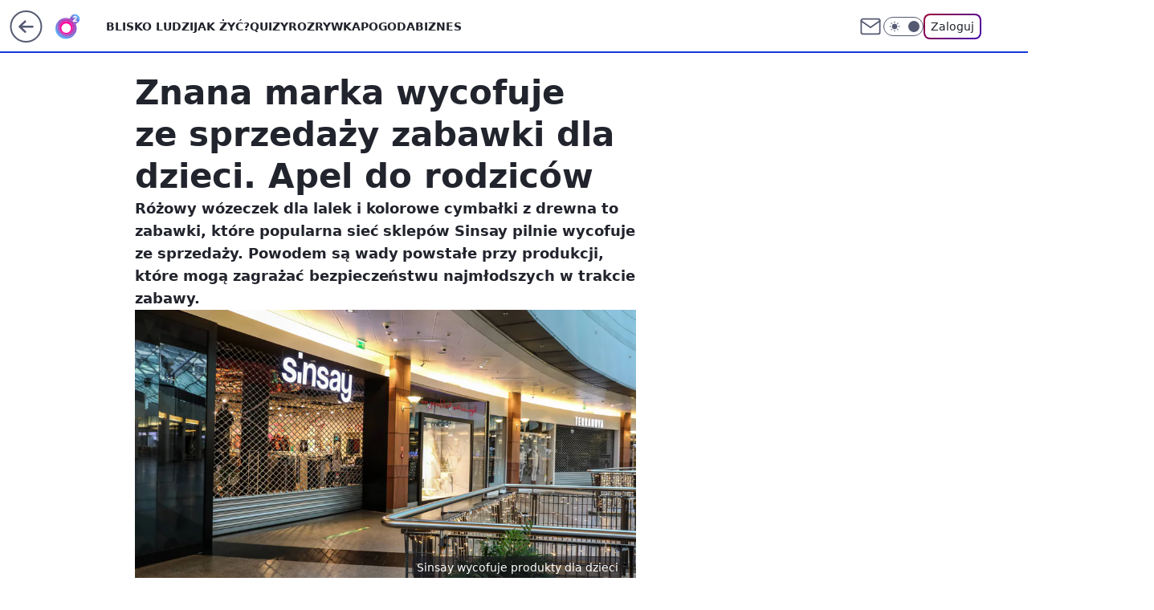

--- FILE ---
content_type: application/javascript
request_url: https://rek.www.wp.pl/gaf.js?rv=2&sn=o2_o2_pl&pvid=201275382cb2c280b079&rekids=236060&phtml=www.o2.pl%2Fbiznes%2Fznana-marka-wycofuje-ze-sprzedazy-zabawki-dla-dzieci-apel-do-rodzicow-7047295743208384a&abtest=adtech%7CPRGM-1047%7CA%3Badtech%7CPU-335%7CB%3Badtech%7CPRG-3468%7CB%3Badtech%7CPRGM-1036%7CD%3Badtech%7CFP-76%7CA%3Badtech%7CPRGM-1356%7CA%3Badtech%7CPRGM-1419%7CC%3Badtech%7CPRGM-1589%7CA%3Badtech%7CPRGM-1576%7CA%3Badtech%7CPRGM-1443%7CA%3Badtech%7CPRGM-1421%7CA%3Badtech%7CPRGM-1587%7CD%3Badtech%7CPRGM-1215%7CC&PWA_adbd=0&darkmode=0&highLayout=0&layout=wide&navType=navigate&cdl=0&ctype=article&ciab=IAB-v3-74%2CIAB-v3-482%2CIAB-v3-196%2CIAB3%2CIAB22%2CIAB6-2&cuct=PK-1510&cid=7047295743208384&csystem=ncr&cdate=2024-07-09&REKtagi=zabawki%3Buokik%3Bzwrot%3Bdzieci%3Bzakupy%3Bsiec%3Bpolska&vw=1280&vh=720&p1=0&spin=zu2zkstw&bcv=2
body_size: 3943
content:
zu2zkstw({"spin":"zu2zkstw","bunch":236060,"context":{"dsa":false,"minor":false,"bidRequestId":"6b977dce-2d1c-4141-96f0-c5ee418d93a1","maConfig":{"timestamp":"2026-01-15T08:59:46.335Z"},"dfpConfig":{"timestamp":"2026-01-15T11:58:29.480Z"},"sda":[],"targeting":{"client":{},"server":{},"query":{"PWA_adbd":"0","REKtagi":"zabawki;uokik;zwrot;dzieci;zakupy;siec;polska","abtest":"adtech|PRGM-1047|A;adtech|PU-335|B;adtech|PRG-3468|B;adtech|PRGM-1036|D;adtech|FP-76|A;adtech|PRGM-1356|A;adtech|PRGM-1419|C;adtech|PRGM-1589|A;adtech|PRGM-1576|A;adtech|PRGM-1443|A;adtech|PRGM-1421|A;adtech|PRGM-1587|D;adtech|PRGM-1215|C","bcv":"2","cdate":"2024-07-09","cdl":"0","ciab":"IAB-v3-74,IAB-v3-482,IAB-v3-196,IAB3,IAB22,IAB6-2","cid":"7047295743208384","csystem":"ncr","ctype":"article","cuct":"PK-1510","darkmode":"0","highLayout":"0","layout":"wide","navType":"navigate","p1":"0","phtml":"www.o2.pl/biznes/znana-marka-wycofuje-ze-sprzedazy-zabawki-dla-dzieci-apel-do-rodzicow-7047295743208384a","pvid":"201275382cb2c280b079","rekids":"236060","rv":"2","sn":"o2_o2_pl","spin":"zu2zkstw","vh":"720","vw":"1280"}},"directOnly":0,"geo":{"country":"840","region":"","city":""},"statid":"","mlId":"","rshsd":"21","isRobot":false,"curr":{"EUR":4.2192,"USD":3.6346,"CHF":4.5302,"GBP":4.8692},"rv":"2","status":{"advf":2,"ma":2,"ma_ads-bidder":2,"ma_cpv-bidder":2,"ma_high-cpm-bidder":2}},"slots":{"10":{"delivered":"","campaign":null,"dfpConfig":null},"11":{"delivered":"1","campaign":null,"dfpConfig":{"placement":"/89844762/Desktop_O2.pl_x11_art","roshash":"DGOR","ceil":100,"sizes":[[620,280],[336,280],[300,250]],"namedSizes":["fluid"],"div":"div-gpt-ad-x11-art","targeting":{"DFPHASH":"ADLO","emptygaf":"0"},"gfp":"DGOR"}},"12":{"delivered":"1","campaign":null,"dfpConfig":{"placement":"/89844762/Desktop_O2.pl_x12_art","roshash":"DGOR","ceil":100,"sizes":[[620,280],[336,280],[300,250]],"namedSizes":["fluid"],"div":"div-gpt-ad-x12-art","targeting":{"DFPHASH":"ADLO","emptygaf":"0"},"gfp":"DGOR"}},"13":{"delivered":"1","campaign":null,"dfpConfig":{"placement":"/89844762/Desktop_O2.pl_x13_art","roshash":"DGOR","ceil":100,"sizes":[[620,280],[336,280],[300,250]],"namedSizes":["fluid"],"div":"div-gpt-ad-x13-art","targeting":{"DFPHASH":"ADLO","emptygaf":"0"},"gfp":"DGOR"}},"14":{"delivered":"1","campaign":null,"dfpConfig":{"placement":"/89844762/Desktop_O2.pl_x14_art","roshash":"DGOR","ceil":100,"sizes":[[620,280],[336,280],[300,250]],"namedSizes":["fluid"],"div":"div-gpt-ad-x14-art","targeting":{"DFPHASH":"ADLO","emptygaf":"0"},"gfp":"DGOR"}},"15":{"delivered":"1","campaign":null,"dfpConfig":{"placement":"/89844762/Desktop_O2.pl_x15_art","roshash":"DGOR","ceil":100,"sizes":[[728,90],[970,300],[950,90],[980,120],[980,90],[970,150],[970,90],[970,250],[930,180],[950,200],[750,100],[970,66],[750,200],[960,90],[970,100],[750,300],[970,200],[950,300]],"namedSizes":["fluid"],"div":"div-gpt-ad-x15-art","targeting":{"DFPHASH":"ADLO","emptygaf":"0"},"gfp":"DGOR"}},"2":{"delivered":"1","campaign":null,"dfpConfig":{"placement":"/89844762/Desktop_O2.pl_x02","roshash":"EMPS","ceil":100,"sizes":[[970,300],[970,600],[750,300],[950,300],[980,600],[1920,870],[1200,600],[750,400],[960,640]],"namedSizes":["fluid"],"div":"div-gpt-ad-x02","targeting":{"DFPHASH":"BJMP","emptygaf":"0"},"gfp":"EMPS"}},"25":{"delivered":"1","campaign":null,"dfpConfig":{"placement":"/89844762/Desktop_O2.pl_x25_art","roshash":"DGOR","ceil":100,"sizes":[[620,280],[336,280],[300,250]],"namedSizes":["fluid"],"div":"div-gpt-ad-x25-art","targeting":{"DFPHASH":"ADLO","emptygaf":"0"},"gfp":"DGOR"}},"27":{"delivered":"1","campaign":null,"dfpConfig":{"placement":"/89844762/Desktop_O2.pl_x27_art","roshash":"DGOR","ceil":100,"sizes":[[160,600],[120,600]],"namedSizes":["fluid"],"div":"div-gpt-ad-x27-art","targeting":{"DFPHASH":"ADLO","emptygaf":"0"},"gfp":"DGOR"}},"3":{"delivered":"1","campaign":null,"dfpConfig":{"placement":"/89844762/Desktop_O2.pl_x03_art","roshash":"DGOR","ceil":100,"sizes":[[728,90],[970,300],[950,90],[980,120],[980,90],[970,150],[970,90],[970,250],[930,180],[950,200],[750,100],[970,66],[750,200],[960,90],[970,100],[750,300],[970,200],[950,300]],"namedSizes":["fluid"],"div":"div-gpt-ad-x03-art","targeting":{"DFPHASH":"ADLO","emptygaf":"0"},"gfp":"DGOR"}},"32":{"delivered":"1","campaign":null,"dfpConfig":{"placement":"/89844762/Desktop_O2.pl_x32_art","roshash":"DGOR","ceil":100,"sizes":[[620,280],[336,280],[300,250]],"namedSizes":["fluid"],"div":"div-gpt-ad-x32-art","targeting":{"DFPHASH":"ADLO","emptygaf":"0"},"gfp":"DGOR"}},"33":{"delivered":"1","campaign":null,"dfpConfig":{"placement":"/89844762/Desktop_O2.pl_x33_art","roshash":"DGOR","ceil":100,"sizes":[[620,280],[336,280],[300,250]],"namedSizes":["fluid"],"div":"div-gpt-ad-x33-art","targeting":{"DFPHASH":"ADLO","emptygaf":"0"},"gfp":"DGOR"}},"35":{"delivered":"1","campaign":null,"dfpConfig":{"placement":"/89844762/Desktop_O2.pl_x35_art","roshash":"DGOR","ceil":100,"sizes":[[300,600],[300,250]],"namedSizes":["fluid"],"div":"div-gpt-ad-x35-art","targeting":{"DFPHASH":"ADLO","emptygaf":"0"},"gfp":"DGOR"}},"36":{"lazy":1,"delivered":"1","campaign":{"id":"188158","adm":{"bunch":"236060","creations":[{"height":600,"showLabel":true,"src":"https://mamc.wpcdn.pl/188158/1767956251718/WP_DREAMS_300x600.jpg","trackers":{"click":[""],"cview":["//ma.wp.pl/ma.gif?clid=36d4f1d950aab392a9c26b186b340e10\u0026SN=o2_o2_pl\u0026pvid=201275382cb2c280b079\u0026action=cvimp\u0026pg=www.o2.pl\u0026par=org_id%3D25%26iabPageCategories%3D%26bidderID%3D11%26emission%3D3044422%26pvid%3D201275382cb2c280b079%26partnerID%3D%26medium%3Ddisplay%26conversionValue%3D0%26inver%3D2%26seatFee%3D085jvjDftZX_7ip7MeQlPd8MNnFLEkVnIabLlo_aLs0%26pricingModel%3D9tdcFs0qYMaUpiSYD-446EOoseJxR2TJYhBZ0YD8e_I%26ttl%3D1768855943%26platform%3D8%26targetDomain%3Dbestfilm.pl%26hBidPrice%3DEPYlatxDHKOV%26utility%3DkEU0M6UN3We1g9kkOyK2xK03WOuT461PoxCePWC3peK9BsmJ2GMGYolzQCYjRAZM%26bidReqID%3D6b977dce-2d1c-4141-96f0-c5ee418d93a1%26device%3DPERSONAL_COMPUTER%26ip%3DwQ_1vlY1KvkPexFOpx5msoeVQERFb2wzx2qjXGbx0Ps%26creationID%3D1469362%26test%3D0%26client_id%3D29799%26iabSiteCategories%3D%26rekid%3D236060%26cur%3DPLN%26workfID%3D188158%26sn%3Do2_o2_pl%26bidTimestamp%3D1768769543%26hBudgetRate%3DDGJOUfi%26contentID%3D7047295743208384%26publisherID%3D308%26order%3D265877%26is_robot%3D0%26is_adblock%3D0%26geo%3D840%253B%253B%26isDev%3Dfalse%26slotID%3D036%26slotSizeWxH%3D300x600%26tpID%3D1402076%26seatID%3D36d4f1d950aab392a9c26b186b340e10%26billing%3Dcpv%26source%3DTG%26editedTimestamp%3D1767956283%26ssp%3Dwp.pl%26userID%3D__UNKNOWN_TELL_US__%26domain%3Dwww.o2.pl"],"impression":["//ma.wp.pl/ma.gif?clid=36d4f1d950aab392a9c26b186b340e10\u0026SN=o2_o2_pl\u0026pvid=201275382cb2c280b079\u0026action=delivery\u0026pg=www.o2.pl\u0026par=device%3DPERSONAL_COMPUTER%26ip%3DwQ_1vlY1KvkPexFOpx5msoeVQERFb2wzx2qjXGbx0Ps%26creationID%3D1469362%26test%3D0%26client_id%3D29799%26iabSiteCategories%3D%26rekid%3D236060%26cur%3DPLN%26workfID%3D188158%26sn%3Do2_o2_pl%26bidTimestamp%3D1768769543%26hBudgetRate%3DDGJOUfi%26contentID%3D7047295743208384%26publisherID%3D308%26order%3D265877%26is_robot%3D0%26is_adblock%3D0%26geo%3D840%253B%253B%26isDev%3Dfalse%26slotID%3D036%26slotSizeWxH%3D300x600%26tpID%3D1402076%26seatID%3D36d4f1d950aab392a9c26b186b340e10%26billing%3Dcpv%26source%3DTG%26editedTimestamp%3D1767956283%26ssp%3Dwp.pl%26userID%3D__UNKNOWN_TELL_US__%26domain%3Dwww.o2.pl%26org_id%3D25%26iabPageCategories%3D%26bidderID%3D11%26emission%3D3044422%26pvid%3D201275382cb2c280b079%26partnerID%3D%26medium%3Ddisplay%26conversionValue%3D0%26inver%3D2%26seatFee%3D085jvjDftZX_7ip7MeQlPd8MNnFLEkVnIabLlo_aLs0%26pricingModel%3D9tdcFs0qYMaUpiSYD-446EOoseJxR2TJYhBZ0YD8e_I%26ttl%3D1768855943%26platform%3D8%26targetDomain%3Dbestfilm.pl%26hBidPrice%3DEPYlatxDHKOV%26utility%3DkEU0M6UN3We1g9kkOyK2xK03WOuT461PoxCePWC3peK9BsmJ2GMGYolzQCYjRAZM%26bidReqID%3D6b977dce-2d1c-4141-96f0-c5ee418d93a1"],"view":["//ma.wp.pl/ma.gif?clid=36d4f1d950aab392a9c26b186b340e10\u0026SN=o2_o2_pl\u0026pvid=201275382cb2c280b079\u0026action=view\u0026pg=www.o2.pl\u0026par=domain%3Dwww.o2.pl%26org_id%3D25%26iabPageCategories%3D%26bidderID%3D11%26emission%3D3044422%26pvid%3D201275382cb2c280b079%26partnerID%3D%26medium%3Ddisplay%26conversionValue%3D0%26inver%3D2%26seatFee%3D085jvjDftZX_7ip7MeQlPd8MNnFLEkVnIabLlo_aLs0%26pricingModel%3D9tdcFs0qYMaUpiSYD-446EOoseJxR2TJYhBZ0YD8e_I%26ttl%3D1768855943%26platform%3D8%26targetDomain%3Dbestfilm.pl%26hBidPrice%3DEPYlatxDHKOV%26utility%3DkEU0M6UN3We1g9kkOyK2xK03WOuT461PoxCePWC3peK9BsmJ2GMGYolzQCYjRAZM%26bidReqID%3D6b977dce-2d1c-4141-96f0-c5ee418d93a1%26device%3DPERSONAL_COMPUTER%26ip%3DwQ_1vlY1KvkPexFOpx5msoeVQERFb2wzx2qjXGbx0Ps%26creationID%3D1469362%26test%3D0%26client_id%3D29799%26iabSiteCategories%3D%26rekid%3D236060%26cur%3DPLN%26workfID%3D188158%26sn%3Do2_o2_pl%26bidTimestamp%3D1768769543%26hBudgetRate%3DDGJOUfi%26contentID%3D7047295743208384%26publisherID%3D308%26order%3D265877%26is_robot%3D0%26is_adblock%3D0%26geo%3D840%253B%253B%26isDev%3Dfalse%26slotID%3D036%26slotSizeWxH%3D300x600%26tpID%3D1402076%26seatID%3D36d4f1d950aab392a9c26b186b340e10%26billing%3Dcpv%26source%3DTG%26editedTimestamp%3D1767956283%26ssp%3Dwp.pl%26userID%3D__UNKNOWN_TELL_US__"]},"transparentPlaceholder":false,"type":"image","url":"https://bestfilm.pl/catalogue/dreams","width":300}],"redir":"https://ma.wp.pl/redirma?SN=o2_o2_pl\u0026pvid=201275382cb2c280b079\u0026par=hBidPrice%3DEPYlatxDHKOV%26iabSiteCategories%3D%26workfID%3D188158%26tpID%3D1402076%26ttl%3D1768855943%26bidReqID%3D6b977dce-2d1c-4141-96f0-c5ee418d93a1%26ip%3DwQ_1vlY1KvkPexFOpx5msoeVQERFb2wzx2qjXGbx0Ps%26source%3DTG%26editedTimestamp%3D1767956283%26conversionValue%3D0%26pricingModel%3D9tdcFs0qYMaUpiSYD-446EOoseJxR2TJYhBZ0YD8e_I%26rekid%3D236060%26hBudgetRate%3DDGJOUfi%26seatID%3D36d4f1d950aab392a9c26b186b340e10%26inver%3D2%26targetDomain%3Dbestfilm.pl%26creationID%3D1469362%26sn%3Do2_o2_pl%26bidTimestamp%3D1768769543%26slotID%3D036%26domain%3Dwww.o2.pl%26org_id%3D25%26pvid%3D201275382cb2c280b079%26partnerID%3D%26contentID%3D7047295743208384%26is_adblock%3D0%26ssp%3Dwp.pl%26bidderID%3D11%26platform%3D8%26device%3DPERSONAL_COMPUTER%26is_robot%3D0%26isDev%3Dfalse%26iabPageCategories%3D%26medium%3Ddisplay%26seatFee%3D085jvjDftZX_7ip7MeQlPd8MNnFLEkVnIabLlo_aLs0%26client_id%3D29799%26cur%3DPLN%26billing%3Dcpv%26userID%3D__UNKNOWN_TELL_US__%26emission%3D3044422%26utility%3DkEU0M6UN3We1g9kkOyK2xK03WOuT461PoxCePWC3peK9BsmJ2GMGYolzQCYjRAZM%26test%3D0%26publisherID%3D308%26order%3D265877%26geo%3D840%253B%253B%26slotSizeWxH%3D300x600\u0026url=","slot":"36"},"creative":{"Id":"1469362","provider":"ma_cpv-bidder","roshash":"DGJM","height":600,"width":300,"touchpointId":"1402076","source":{"bidder":"cpv-bidder"}},"sellingModel":{"model":"CPV_INT"}},"dfpConfig":{"placement":"/89844762/Desktop_O2.pl_x36_art","roshash":"DGOR","ceil":100,"sizes":[[300,600],[300,250]],"namedSizes":["fluid"],"div":"div-gpt-ad-x36-art","targeting":{"DFPHASH":"ADLO","emptygaf":"0"},"gfp":"DGOR"}},"37":{"delivered":"1","campaign":null,"dfpConfig":{"placement":"/89844762/Desktop_O2.pl_x37_art","roshash":"DGOR","ceil":100,"sizes":[[300,600],[300,250]],"namedSizes":["fluid"],"div":"div-gpt-ad-x37-art","targeting":{"DFPHASH":"ADLO","emptygaf":"0"},"gfp":"DGOR"}},"40":{"delivered":"1","campaign":null,"dfpConfig":{"placement":"/89844762/Desktop_O2.pl_x40","roshash":"DILO","ceil":100,"sizes":[[300,250]],"namedSizes":["fluid"],"div":"div-gpt-ad-x40","targeting":{"DFPHASH":"AFIL","emptygaf":"0"},"gfp":"DILO"}},"5":{"delivered":"1","campaign":null,"dfpConfig":{"placement":"/89844762/Desktop_O2.pl_x05_art","roshash":"DGOR","ceil":100,"sizes":[[620,280],[336,280],[300,250]],"namedSizes":["fluid"],"div":"div-gpt-ad-x05-art","targeting":{"DFPHASH":"ADLO","emptygaf":"0"},"gfp":"DGOR"}},"50":{"delivered":"1","campaign":null,"dfpConfig":{"placement":"/89844762/Desktop_O2.pl_x50_art","roshash":"DGOR","ceil":100,"sizes":[[728,90],[970,300],[950,90],[980,120],[980,90],[970,150],[970,90],[970,250],[930,180],[950,200],[750,100],[970,66],[750,200],[960,90],[970,100],[750,300],[970,200],[950,300]],"namedSizes":["fluid"],"div":"div-gpt-ad-x50-art","targeting":{"DFPHASH":"ADLO","emptygaf":"0"},"gfp":"DGOR"}},"52":{"delivered":"1","campaign":null,"dfpConfig":{"placement":"/89844762/Desktop_O2.pl_x52_art","roshash":"DGOR","ceil":100,"sizes":[[300,250]],"namedSizes":["fluid"],"div":"div-gpt-ad-x52-art","targeting":{"DFPHASH":"ADLO","emptygaf":"0"},"gfp":"DGOR"}},"529":{"delivered":"1","campaign":null,"dfpConfig":{"placement":"/89844762/Desktop_O2.pl_x529","roshash":"DGOR","ceil":100,"sizes":[[300,250]],"namedSizes":["fluid"],"div":"div-gpt-ad-x529","targeting":{"DFPHASH":"ADLO","emptygaf":"0"},"gfp":"DGOR"}},"53":{"delivered":"1","campaign":null,"dfpConfig":{"placement":"/89844762/Desktop_O2.pl_x53_art","roshash":"DGOR","ceil":100,"sizes":[[728,90],[970,300],[950,90],[980,120],[980,90],[970,150],[970,600],[970,90],[970,250],[930,180],[950,200],[750,100],[970,66],[750,200],[960,90],[970,100],[750,300],[970,200],[940,600]],"namedSizes":["fluid"],"div":"div-gpt-ad-x53-art","targeting":{"DFPHASH":"ADLO","emptygaf":"0"},"gfp":"DGOR"}},"531":{"delivered":"1","campaign":null,"dfpConfig":{"placement":"/89844762/Desktop_O2.pl_x531","roshash":"DGOR","ceil":100,"sizes":[[300,250]],"namedSizes":["fluid"],"div":"div-gpt-ad-x531","targeting":{"DFPHASH":"ADLO","emptygaf":"0"},"gfp":"DGOR"}},"541":{"lazy":1,"delivered":"1","campaign":{"id":"188277","adm":{"bunch":"236060","creations":[{"height":600,"scalable":"1","showLabel":true,"src":"https://mamc.wpcdn.pl/188277/1768218730756/pudelek-wosp-vB-300x600.jpg","trackers":{"click":[""],"cview":["//ma.wp.pl/ma.gif?clid=36d4f1d950aab392a9c26b186b340e10\u0026SN=o2_o2_pl\u0026pvid=201275382cb2c280b079\u0026action=cvimp\u0026pg=www.o2.pl\u0026par=order%3D266039%26source%3DTG%26ssp%3Dwp.pl%26userID%3D__UNKNOWN_TELL_US__%26publisherID%3D308%26inver%3D2%26seatFee%3DvwWN9yCQOXUJJoy5kYDJh2vu80BfHlmONtAhb4z18Tc%26seatID%3D36d4f1d950aab392a9c26b186b340e10%26emission%3D3044803%26iabPageCategories%3D%26device%3DPERSONAL_COMPUTER%26tpID%3D1402616%26client_id%3D38851%26org_id%3D25%26is_robot%3D0%26partnerID%3D%26isDev%3Dfalse%26ip%3DU5PluVPMfzpUwdar-UTMid9g9G4bL-T4ZO7Nl2MMTRE%26test%3D0%26pricingModel%3DDBbKpTkpZj_YqdQur9QxtxVPx2AoLSoc1j03NABhBVk%26ttl%3D1768855943%26is_adblock%3D0%26sn%3Do2_o2_pl%26geo%3D840%253B%253B%26hBidPrice%3DDGJMPSV%26domain%3Dwww.o2.pl%26slotID%3D541%26slotSizeWxH%3D300x600%26workfID%3D188277%26editedTimestamp%3D1768218902%26iabSiteCategories%3D%26bidReqID%3D6b977dce-2d1c-4141-96f0-c5ee418d93a1%26cur%3DPLN%26hBudgetRate%3DDGJMPSV%26bidderID%3D11%26contentID%3D7047295743208384%26medium%3Ddisplay%26rekid%3D236060%26pvid%3D201275382cb2c280b079%26bidTimestamp%3D1768769543%26utility%3Dz2FXJSZSC5_rkw438_oH1x1GY_rVT5O9QYD4860_ssQ6PHDy1IWekSYWbCRtEc9J%26platform%3D8%26conversionValue%3D0%26creationID%3D1470128%26targetDomain%3Dallegro.pl%26billing%3Dcpv"],"impression":["//ma.wp.pl/ma.gif?clid=36d4f1d950aab392a9c26b186b340e10\u0026SN=o2_o2_pl\u0026pvid=201275382cb2c280b079\u0026action=delivery\u0026pg=www.o2.pl\u0026par=bidReqID%3D6b977dce-2d1c-4141-96f0-c5ee418d93a1%26cur%3DPLN%26hBudgetRate%3DDGJMPSV%26bidderID%3D11%26contentID%3D7047295743208384%26medium%3Ddisplay%26rekid%3D236060%26pvid%3D201275382cb2c280b079%26bidTimestamp%3D1768769543%26utility%3Dz2FXJSZSC5_rkw438_oH1x1GY_rVT5O9QYD4860_ssQ6PHDy1IWekSYWbCRtEc9J%26platform%3D8%26conversionValue%3D0%26creationID%3D1470128%26targetDomain%3Dallegro.pl%26billing%3Dcpv%26order%3D266039%26source%3DTG%26ssp%3Dwp.pl%26userID%3D__UNKNOWN_TELL_US__%26publisherID%3D308%26inver%3D2%26seatFee%3DvwWN9yCQOXUJJoy5kYDJh2vu80BfHlmONtAhb4z18Tc%26seatID%3D36d4f1d950aab392a9c26b186b340e10%26emission%3D3044803%26iabPageCategories%3D%26device%3DPERSONAL_COMPUTER%26tpID%3D1402616%26client_id%3D38851%26org_id%3D25%26is_robot%3D0%26partnerID%3D%26isDev%3Dfalse%26ip%3DU5PluVPMfzpUwdar-UTMid9g9G4bL-T4ZO7Nl2MMTRE%26test%3D0%26pricingModel%3DDBbKpTkpZj_YqdQur9QxtxVPx2AoLSoc1j03NABhBVk%26ttl%3D1768855943%26is_adblock%3D0%26sn%3Do2_o2_pl%26geo%3D840%253B%253B%26hBidPrice%3DDGJMPSV%26domain%3Dwww.o2.pl%26slotID%3D541%26slotSizeWxH%3D300x600%26workfID%3D188277%26editedTimestamp%3D1768218902%26iabSiteCategories%3D"],"view":["//ma.wp.pl/ma.gif?clid=36d4f1d950aab392a9c26b186b340e10\u0026SN=o2_o2_pl\u0026pvid=201275382cb2c280b079\u0026action=view\u0026pg=www.o2.pl\u0026par=is_robot%3D0%26partnerID%3D%26isDev%3Dfalse%26ip%3DU5PluVPMfzpUwdar-UTMid9g9G4bL-T4ZO7Nl2MMTRE%26test%3D0%26pricingModel%3DDBbKpTkpZj_YqdQur9QxtxVPx2AoLSoc1j03NABhBVk%26ttl%3D1768855943%26is_adblock%3D0%26sn%3Do2_o2_pl%26geo%3D840%253B%253B%26hBidPrice%3DDGJMPSV%26domain%3Dwww.o2.pl%26slotID%3D541%26slotSizeWxH%3D300x600%26workfID%3D188277%26editedTimestamp%3D1768218902%26iabSiteCategories%3D%26bidReqID%3D6b977dce-2d1c-4141-96f0-c5ee418d93a1%26cur%3DPLN%26hBudgetRate%3DDGJMPSV%26bidderID%3D11%26contentID%3D7047295743208384%26medium%3Ddisplay%26rekid%3D236060%26pvid%3D201275382cb2c280b079%26bidTimestamp%3D1768769543%26utility%3Dz2FXJSZSC5_rkw438_oH1x1GY_rVT5O9QYD4860_ssQ6PHDy1IWekSYWbCRtEc9J%26platform%3D8%26conversionValue%3D0%26creationID%3D1470128%26targetDomain%3Dallegro.pl%26billing%3Dcpv%26order%3D266039%26source%3DTG%26ssp%3Dwp.pl%26userID%3D__UNKNOWN_TELL_US__%26publisherID%3D308%26inver%3D2%26seatFee%3DvwWN9yCQOXUJJoy5kYDJh2vu80BfHlmONtAhb4z18Tc%26seatID%3D36d4f1d950aab392a9c26b186b340e10%26emission%3D3044803%26iabPageCategories%3D%26device%3DPERSONAL_COMPUTER%26tpID%3D1402616%26client_id%3D38851%26org_id%3D25"]},"transparentPlaceholder":false,"type":"image","url":"https://www.pudelek.pl/pudelek-na-wosp-zrobmy-z-dramy-cos-dobrego-wylicytuj-statuetke-dla-dramy-roku-ktora-paulina-smaszcz-rozbila-podczas-naszych-urodzin-7242969064376832a?pvclid=01KEVKPXV0DFYETZ9XJMW9ND6Z","width":300}],"redir":"https://ma.wp.pl/redirma?SN=o2_o2_pl\u0026pvid=201275382cb2c280b079\u0026par=domain%3Dwww.o2.pl%26emission%3D3044803%26is_robot%3D0%26partnerID%3D%26isDev%3Dfalse%26ip%3DU5PluVPMfzpUwdar-UTMid9g9G4bL-T4ZO7Nl2MMTRE%26is_adblock%3D0%26iabSiteCategories%3D%26pvid%3D201275382cb2c280b079%26ssp%3Dwp.pl%26seatID%3D36d4f1d950aab392a9c26b186b340e10%26client_id%3D38851%26ttl%3D1768855943%26slotSizeWxH%3D300x600%26contentID%3D7047295743208384%26platform%3D8%26conversionValue%3D0%26inver%3D2%26tpID%3D1402616%26test%3D0%26hBidPrice%3DDGJMPSV%26bidTimestamp%3D1768769543%26source%3DTG%26userID%3D__UNKNOWN_TELL_US__%26cur%3DPLN%26medium%3Ddisplay%26rekid%3D236060%26targetDomain%3Dallegro.pl%26publisherID%3D308%26iabPageCategories%3D%26device%3DPERSONAL_COMPUTER%26pricingModel%3DDBbKpTkpZj_YqdQur9QxtxVPx2AoLSoc1j03NABhBVk%26geo%3D840%253B%253B%26slotID%3D541%26editedTimestamp%3D1768218902%26bidReqID%3D6b977dce-2d1c-4141-96f0-c5ee418d93a1%26seatFee%3DvwWN9yCQOXUJJoy5kYDJh2vu80BfHlmONtAhb4z18Tc%26org_id%3D25%26workfID%3D188277%26creationID%3D1470128%26order%3D266039%26sn%3Do2_o2_pl%26hBudgetRate%3DDGJMPSV%26bidderID%3D11%26utility%3Dz2FXJSZSC5_rkw438_oH1x1GY_rVT5O9QYD4860_ssQ6PHDy1IWekSYWbCRtEc9J%26billing%3Dcpv\u0026url=","slot":"541"},"creative":{"Id":"1470128","provider":"ma_cpv-bidder","roshash":"DGJM","height":600,"width":300,"touchpointId":"1402616","source":{"bidder":"cpv-bidder"}},"sellingModel":{"model":"CPM_INT"}},"dfpConfig":{"placement":"/89844762/Desktop_O2.pl_x541_art","roshash":"DGOR","ceil":100,"sizes":[[300,600],[300,250]],"namedSizes":["fluid"],"div":"div-gpt-ad-x541-art","targeting":{"DFPHASH":"ADLO","emptygaf":"0"},"gfp":"DGOR"}},"59":{"delivered":"1","campaign":null,"dfpConfig":{"placement":"/89844762/Desktop_O2.pl_x59_art","roshash":"DGOR","ceil":100,"sizes":[[300,600],[300,250]],"namedSizes":["fluid"],"div":"div-gpt-ad-x59-art","targeting":{"DFPHASH":"ADLO","emptygaf":"0"},"gfp":"DGOR"}},"6":{"delivered":"","campaign":null,"dfpConfig":null},"61":{"delivered":"1","campaign":null,"dfpConfig":{"placement":"/89844762/Desktop_O2.pl_x61_art","roshash":"DGOR","ceil":100,"sizes":[[620,280],[336,280],[300,250]],"namedSizes":["fluid"],"div":"div-gpt-ad-x61-art","targeting":{"DFPHASH":"ADLO","emptygaf":"0"},"gfp":"DGOR"}},"62":{"delivered":"","campaign":null,"dfpConfig":null},"63":{"delivered":"","campaign":null,"dfpConfig":null},"67":{"delivered":"1","campaign":null,"dfpConfig":{"placement":"/89844762/Desktop_O2.pl_x67_art","roshash":"DGMP","ceil":100,"sizes":[[300,50]],"namedSizes":["fluid"],"div":"div-gpt-ad-x67-art","targeting":{"DFPHASH":"ADJM","emptygaf":"0"},"gfp":"DGMP"}},"70":{"delivered":"1","campaign":null,"dfpConfig":{"placement":"/89844762/Desktop_O2.pl_x70_art","roshash":"DGOR","ceil":100,"sizes":[[728,90],[970,300],[950,90],[980,120],[980,90],[970,150],[970,90],[970,250],[930,180],[950,200],[750,100],[970,66],[750,200],[960,90],[970,100],[750,300],[970,200],[950,300]],"namedSizes":["fluid"],"div":"div-gpt-ad-x70-art","targeting":{"DFPHASH":"ADLO","emptygaf":"0"},"gfp":"DGOR"}},"71":{"delivered":"1","campaign":null,"dfpConfig":{"placement":"/89844762/Desktop_O2.pl_x71_art","roshash":"DGOR","ceil":100,"sizes":[[300,600],[300,250]],"namedSizes":["fluid"],"div":"div-gpt-ad-x71-art","targeting":{"DFPHASH":"ADLO","emptygaf":"0"},"gfp":"DGOR"}},"72":{"delivered":"1","campaign":null,"dfpConfig":{"placement":"/89844762/Desktop_O2.pl_x72_art","roshash":"DGOR","ceil":100,"sizes":[[300,600],[300,250]],"namedSizes":["fluid"],"div":"div-gpt-ad-x72-art","targeting":{"DFPHASH":"ADLO","emptygaf":"0"},"gfp":"DGOR"}},"73":{"delivered":"1","campaign":null,"dfpConfig":{"placement":"/89844762/Desktop_O2.pl_x73_art","roshash":"DGOR","ceil":100,"sizes":[[300,600],[300,250]],"namedSizes":["fluid"],"div":"div-gpt-ad-x73-art","targeting":{"DFPHASH":"ADLO","emptygaf":"0"},"gfp":"DGOR"}},"74":{"delivered":"1","campaign":null,"dfpConfig":{"placement":"/89844762/Desktop_O2.pl_x74_art","roshash":"DGOR","ceil":100,"sizes":[[300,600],[300,250]],"namedSizes":["fluid"],"div":"div-gpt-ad-x74-art","targeting":{"DFPHASH":"ADLO","emptygaf":"0"},"gfp":"DGOR"}},"79":{"delivered":"1","campaign":null,"dfpConfig":{"placement":"/89844762/Desktop_O2.pl_x79_art","roshash":"DGOR","ceil":100,"sizes":[[300,600],[300,250]],"namedSizes":["fluid"],"div":"div-gpt-ad-x79-art","targeting":{"DFPHASH":"ADLO","emptygaf":"0"},"gfp":"DGOR"}},"8":{"delivered":"","campaign":null,"dfpConfig":null},"80":{"delivered":"1","campaign":null,"dfpConfig":{"placement":"/89844762/Desktop_O2.pl_x80_art","roshash":"DGOR","ceil":100,"sizes":[[1,1]],"namedSizes":["fluid"],"div":"div-gpt-ad-x80-art","isNative":1,"targeting":{"DFPHASH":"ADLO","emptygaf":"0"},"gfp":"DGOR"}},"81":{"delivered":"1","campaign":null,"dfpConfig":{"placement":"/89844762/Desktop_O2.pl_x81_art","roshash":"DGOR","ceil":100,"sizes":[[1,1]],"namedSizes":["fluid"],"div":"div-gpt-ad-x81-art","isNative":1,"targeting":{"DFPHASH":"ADLO","emptygaf":"0"},"gfp":"DGOR"}},"810":{"delivered":"","campaign":null,"dfpConfig":null},"811":{"delivered":"","campaign":null,"dfpConfig":null},"812":{"delivered":"","campaign":null,"dfpConfig":null},"813":{"delivered":"","campaign":null,"dfpConfig":null},"814":{"delivered":"","campaign":null,"dfpConfig":null},"815":{"delivered":"","campaign":null,"dfpConfig":null},"816":{"delivered":"","campaign":null,"dfpConfig":null},"817":{"delivered":"","campaign":null,"dfpConfig":null},"818":{"delivered":"","campaign":null,"dfpConfig":null},"819":{"delivered":"","campaign":null,"dfpConfig":null},"82":{"delivered":"1","campaign":null,"dfpConfig":{"placement":"/89844762/Desktop_O2.pl_x82_art","roshash":"DGOR","ceil":100,"sizes":[[1,1]],"namedSizes":["fluid"],"div":"div-gpt-ad-x82-art","isNative":1,"targeting":{"DFPHASH":"ADLO","emptygaf":"0"},"gfp":"DGOR"}},"826":{"delivered":"","campaign":null,"dfpConfig":null},"827":{"delivered":"","campaign":null,"dfpConfig":null},"828":{"delivered":"","campaign":null,"dfpConfig":null},"83":{"delivered":"1","campaign":null,"dfpConfig":{"placement":"/89844762/Desktop_O2.pl_x83_art","roshash":"DGOR","ceil":100,"sizes":[[1,1]],"namedSizes":["fluid"],"div":"div-gpt-ad-x83-art","isNative":1,"targeting":{"DFPHASH":"ADLO","emptygaf":"0"},"gfp":"DGOR"}},"89":{"delivered":"","campaign":null,"dfpConfig":null},"9":{"delivered":"1","campaign":null,"dfpConfig":{"placement":"/89844762/Desktop_O2.pl_x09","roshash":"DILO","ceil":100,"sizes":[[728,90],[970,300],[950,90],[980,120],[980,90],[970,150],[970,90],[970,250],[930,180],[950,200],[750,100],[970,66],[750,200],[960,90],[970,100],[750,300],[970,200],[950,300]],"namedSizes":["fluid"],"div":"div-gpt-ad-x09","targeting":{"DFPHASH":"AFIL","emptygaf":"0"},"gfp":"DILO"}},"90":{"delivered":"1","campaign":null,"dfpConfig":{"placement":"/89844762/Desktop_O2.pl_x90_art","roshash":"DGOR","ceil":100,"sizes":[[728,90],[970,300],[950,90],[980,120],[980,90],[970,150],[970,90],[970,250],[930,180],[950,200],[750,100],[970,66],[750,200],[960,90],[970,100],[750,300],[970,200],[950,300]],"namedSizes":["fluid"],"div":"div-gpt-ad-x90-art","targeting":{"DFPHASH":"ADLO","emptygaf":"0"},"gfp":"DGOR"}},"92":{"delivered":"1","campaign":null,"dfpConfig":{"placement":"/89844762/Desktop_O2.pl_x92_art","roshash":"DGOR","ceil":100,"sizes":[[300,250]],"namedSizes":["fluid"],"div":"div-gpt-ad-x92-art","targeting":{"DFPHASH":"ADLO","emptygaf":"0"},"gfp":"DGOR"}},"93":{"delivered":"1","campaign":null,"dfpConfig":{"placement":"/89844762/Desktop_O2.pl_x93_art","roshash":"DGOR","ceil":100,"sizes":[[300,600],[300,250]],"namedSizes":["fluid"],"div":"div-gpt-ad-x93-art","targeting":{"DFPHASH":"ADLO","emptygaf":"0"},"gfp":"DGOR"}},"94":{"delivered":"1","campaign":null,"dfpConfig":{"placement":"/89844762/Desktop_O2.pl_x94_art","roshash":"DGOR","ceil":100,"sizes":[[300,600],[300,250]],"namedSizes":["fluid"],"div":"div-gpt-ad-x94-art","targeting":{"DFPHASH":"ADLO","emptygaf":"0"},"gfp":"DGOR"}},"95":{"delivered":"1","campaign":null,"dfpConfig":{"placement":"/89844762/Desktop_O2.pl_x95_art","roshash":"DGOR","ceil":100,"sizes":[[300,600],[300,250]],"namedSizes":["fluid"],"div":"div-gpt-ad-x95-art","targeting":{"DFPHASH":"ADLO","emptygaf":"0"},"gfp":"DGOR"}},"99":{"delivered":"1","campaign":null,"dfpConfig":{"placement":"/89844762/Desktop_O2.pl_x99_art","roshash":"DGOR","ceil":100,"sizes":[[300,600],[300,250]],"namedSizes":["fluid"],"div":"div-gpt-ad-x99-art","targeting":{"DFPHASH":"ADLO","emptygaf":"0"},"gfp":"DGOR"}}},"bdd":{}});